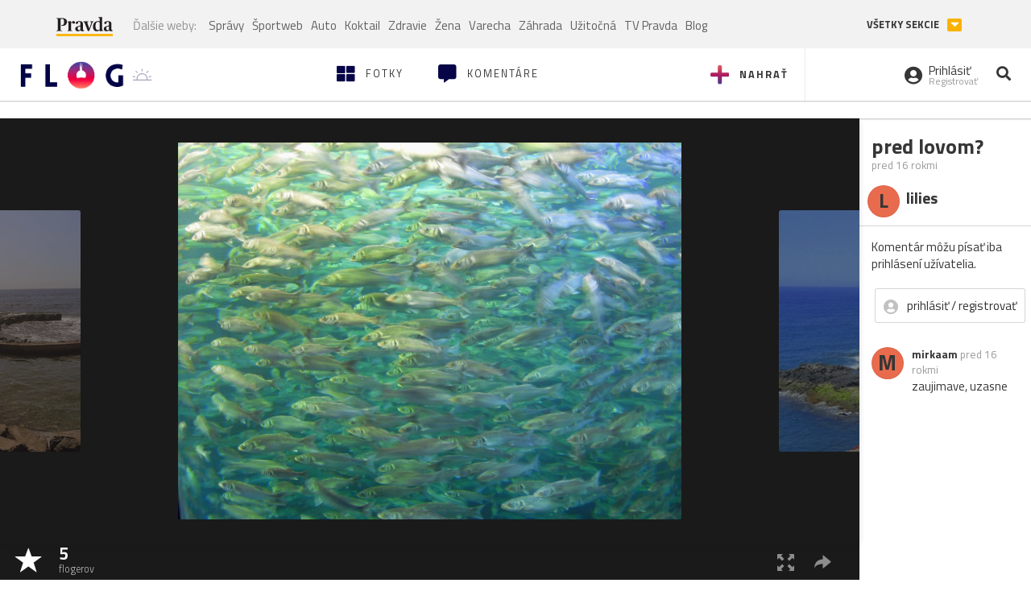

--- FILE ---
content_type: application/javascript; charset=utf-8
request_url: https://fundingchoicesmessages.google.com/f/AGSKWxX7CieTtZXPHZzA4w4_cUtOsT5vZyT0aUIp9DHAagx-wwuFp4qkgHvnl5TQP-8qaP-Q5czjM8Pr4rBppYq81QGS2rsSYBy3x5eg0k-TsUxKnvBbPSeQHUwS9IZBaqZ2NbSJsVmPoQ==?fccs=W251bGwsbnVsbCxudWxsLG51bGwsbnVsbCxudWxsLFsxNzY5MzkxMTQwLDg4NzAwMDAwMF0sbnVsbCxudWxsLG51bGwsW251bGwsWzcsMTAsNl0sbnVsbCxudWxsLG51bGwsbnVsbCxudWxsLG51bGwsbnVsbCxudWxsLG51bGwsM10sImh0dHBzOi8vZmxvZy5wcmF2ZGEuc2svbGlsaWVza2EuZmxvZyIsbnVsbCxbWzgsIms2MVBCam1rNk8wIl0sWzksImVuLVVTIl0sWzE2LCJbMSwxLDFdIl0sWzE5LCIyIl0sWzI0LCIiXSxbMjUsIltbOTUzNDAyNTMsOTUzNDAyNTVdXSJdLFsyOSwiZmFsc2UiXV1d
body_size: 136
content:
if (typeof __googlefc.fcKernelManager.run === 'function') {"use strict";this.default_ContributorServingResponseClientJs=this.default_ContributorServingResponseClientJs||{};(function(_){var window=this;
try{
var qp=function(a){this.A=_.t(a)};_.u(qp,_.J);var rp=function(a){this.A=_.t(a)};_.u(rp,_.J);rp.prototype.getWhitelistStatus=function(){return _.F(this,2)};var sp=function(a){this.A=_.t(a)};_.u(sp,_.J);var tp=_.ed(sp),up=function(a,b,c){this.B=a;this.j=_.A(b,qp,1);this.l=_.A(b,_.Pk,3);this.F=_.A(b,rp,4);a=this.B.location.hostname;this.D=_.Fg(this.j,2)&&_.O(this.j,2)!==""?_.O(this.j,2):a;a=new _.Qg(_.Qk(this.l));this.C=new _.dh(_.q.document,this.D,a);this.console=null;this.o=new _.mp(this.B,c,a)};
up.prototype.run=function(){if(_.O(this.j,3)){var a=this.C,b=_.O(this.j,3),c=_.fh(a),d=new _.Wg;b=_.hg(d,1,b);c=_.C(c,1,b);_.jh(a,c)}else _.gh(this.C,"FCNEC");_.op(this.o,_.A(this.l,_.De,1),this.l.getDefaultConsentRevocationText(),this.l.getDefaultConsentRevocationCloseText(),this.l.getDefaultConsentRevocationAttestationText(),this.D);_.pp(this.o,_.F(this.F,1),this.F.getWhitelistStatus());var e;a=(e=this.B.googlefc)==null?void 0:e.__executeManualDeployment;a!==void 0&&typeof a==="function"&&_.To(this.o.G,
"manualDeploymentApi")};var vp=function(){};vp.prototype.run=function(a,b,c){var d;return _.v(function(e){d=tp(b);(new up(a,d,c)).run();return e.return({})})};_.Tk(7,new vp);
}catch(e){_._DumpException(e)}
}).call(this,this.default_ContributorServingResponseClientJs);
// Google Inc.

//# sourceURL=/_/mss/boq-content-ads-contributor/_/js/k=boq-content-ads-contributor.ContributorServingResponseClientJs.en_US.k61PBjmk6O0.es5.O/d=1/exm=ad_blocking_detection_executable,kernel_loader,loader_js_executable,web_iab_us_states_signal_executable/ed=1/rs=AJlcJMztj-kAdg6DB63MlSG3pP52LjSptg/m=cookie_refresh_executable
__googlefc.fcKernelManager.run('\x5b\x5b\x5b7,\x22\x5b\x5bnull,\\\x22pravda.sk\\\x22,\\\x22AKsRol84w-PzQHkQp2Lmg_IWE_k-i7JULTKn61HEW5-uK2TCLkUOc6z88lTfRbttuZJIWD1UTXK-0w7vgkKcqqBWc10YS3s6uakaJ8M4FuJMO6CcATJ-sD6hL8fzamFN3OfPXTr9fCXjhC7DFIvHeZ287yqlWFHKQg\\\\u003d\\\\u003d\\\x22\x5d,null,\x5b\x5bnull,null,null,\\\x22https:\/\/fundingchoicesmessages.google.com\/f\/AGSKWxWu5dDsupUpzjp5gP5zbAotU7GL8EJor3v5ihtdt3PuG--cD61awRKRjKDkPN6sMRZcmIlAIkfx96ddFDNXwxi2KTNnJML-GgP3OBNda6BocC_GDTyEfFKiK_G3tQO0f5JaVLdNcQ\\\\u003d\\\\u003d\\\x22\x5d,null,null,\x5bnull,null,null,\\\x22https:\/\/fundingchoicesmessages.google.com\/el\/AGSKWxUMMxRl4jOY7yNhJAc-8VmfgMrdJth4EoQfDzB6gW-zxmXbWufRcKdv0C4Tv-XWTiuroPhzOPtP5knaxLNBo8nK-eVX2r86YW0UbyJIL4IILp_r6q5RCPwLmc6MOHg4IjGJSD-iKQ\\\\u003d\\\\u003d\\\x22\x5d,null,\x5bnull,\x5b7,10,6\x5d,null,null,null,null,null,null,null,null,null,3\x5d\x5d,\x5b2,1\x5d\x5d\x22\x5d\x5d,\x5bnull,null,null,\x22https:\/\/fundingchoicesmessages.google.com\/f\/AGSKWxW5Au61l326dB97m5r1_iZ6JO-5Qq8yUaIxi_Ateh_nsG40jkPH9d3ElwJH79TDJ3_3QJDdosVsPaBvDeVtSjbgu_bU0pp7ohk63QZGWHeLW4RXNyKQcuiOfWq44rOCKI3eioJmYg\\u003d\\u003d\x22\x5d\x5d');}

--- FILE ---
content_type: application/javascript; charset=utf-8
request_url: https://fundingchoicesmessages.google.com/f/AGSKWxUphrCa_eHEBVzJbZxXCps-l4jFcdia41TzAtwlRvpCTEbHaiL2aCvuW6QMhWSuPHCEzWa6KYLQCnubOT6SrluE4kI2xvQA9WCN9ibayOY5Ji3DROD7yVPuP_BIy_Y53Slup8AT2Xd7DsuJhOLuRFGCEdw20TV1i4VJr4TRF4Jn7qicgVZmBhRzL4tL/_/js/ads-.300x250./adcore./ads.asp?/adswap-
body_size: -1288
content:
window['4cb51db6-aa5a-4022-8371-934549474359'] = true;